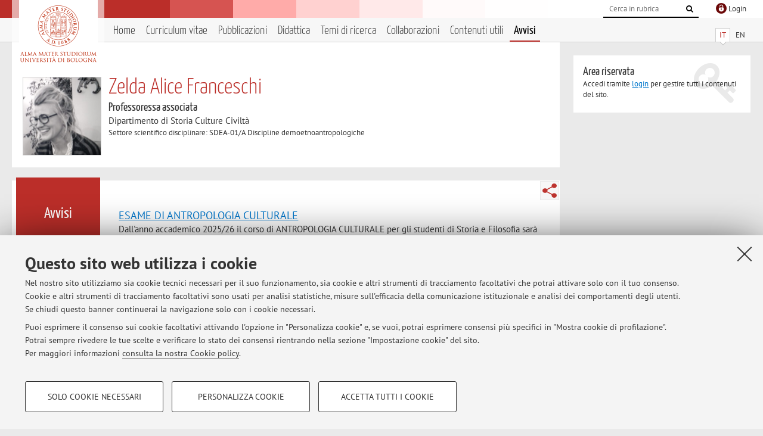

--- FILE ---
content_type: text/html; charset=utf-8
request_url: https://www.unibo.it/sitoweb/zelda.franceschi/avvisi
body_size: 10274
content:




<!DOCTYPE html>
<html xmlns="http://www.w3.org/1999/xhtml" lang="it" xml:lang="it">
    <head><meta charset="UTF-8" /><meta http-equiv="X-UA-Compatible" content="IE=edge,chrome=1" /><meta name="viewport" content="initial-scale=1.0, user-scalable=yes, width=device-width, minimum-scale=1.0" /><meta name="format-detection" content="telephone=no" /><link rel="stylesheet" type="text/css" href="/uniboweb/resources/people/styles/people.css?v=20241130063950" /><link rel="stylesheet" type="text/css" href="/uniboweb/resources/people/styles/custom.css?v=20241130063951" /><link rel="stylesheet" type="text/css" href="/uniboweb/resources/people/styles/sweetalert.css?v=20241130063951" /><script type="text/javascript" src="/uniboweb/resources/commons/js/jquery.min.js?v=20241130063953"></script><script type="text/javascript" src="/uniboweb/resources/commons/js/jquery-ui.min.js?v=20241130063954"></script><script type="text/javascript" src="/uniboweb/resources/commons/js/modernizr-custom.js?v=20241130063954"></script><script type="text/javascript" src="/uniboweb/resources/people/scripts/navscroll.js?v=20241130063952"></script><script type="text/javascript" src="/uniboweb/resources/people/scripts/sweetalert.min.js?v=20241130063951"></script><script type="text/javascript" src="/uniboweb/resources/people/scripts/people.js?v=20241130063951"></script><script type="text/javascript" src="/uniboweb/resources/people/scripts/editor-utils.js?v=20241130063952"></script><script type="text/javascript" src="/uniboweb/resources/people/scripts/editor-filter.js?v=20241130063952"></script><title>
	Zelda Alice Franceschi — Università di Bologna — Avvisi
</title><meta name="resourceclass" content="SitoWebPersonale" /><script type="text/javascript" src="/uniboweb/resources/commons/js/unibo-cookies.min.js?v=20250212111854"></script><meta name="UPN" content="zelda.franceschi@unibo.it" /><meta name="UNIBOPAGEID" content="SITOWEBPERSONALE::35048::" /><meta name="description" content="Avvisi di Zelda Alice Franceschi. Professoressa associata presso Dipartimento di Storia Culture Civiltà — DiSCi" /></head>


    <!-- 
Server: WLPP-TWEB-02
Cached At : 07:54:35
 -->



    <body id="body">
        <div class="fixed-wrapper unibo-noparse">
            

            <div class="topbar">
                <div class="topbar-wrapper">
                    <a title="Vai al portale Unibo.it" class="alma" href="http://www.unibo.it/"></a>

                    <div class="goingtoprint">
                        <img src="/uniboweb/resources/people/img/sigillo-small.gif">
                    </div>

                    <div class="unibo-login">
                        <img alt="Logo Single Sign-On di Ateneo" src="/uniboweb/resources/commons/img/ssologo36x36.png" />
                        
                                <a href="/uniboweb/SignIn.aspx?ReturnUrl=%2fsitoweb%2fzelda.franceschi%2favvisi">
                                    <span xml:lang="en">Login</span>
                                </a>
                            
                    </div>

                    <div class="search-wrapper">
                        <form method="get" action="/uniboweb/unibosearch/rubrica.aspx">
                            <input type="hidden" name="tab" value="FullTextPanel" />
                            <input type="hidden" name="lang" value="it" />
                            <a href="#" class="openclose search closed">
                                <i class="fa fa-search"></i>
                                <span>Cerca</span>
                            </a>
                            <div class="search">
                                <input name="query" value="" placeholder="Cerca in rubrica" type="search" />
                                <button title="Vai">
                                    <i class="fa fa-search"></i>
                                </button>
                            </div>
                        </form>
                    </div>
                </div>
            </div>

            
            
<div class="header">
    <div class="header-wrapper">
        


<div class="lang-selector">
    <ul>
        <li id="HeaderContent_BoxMenu_liIT" class="selected">
            <a href="/sitoweb/zelda.franceschi/avvisi" id="HeaderContent_BoxMenu_aIT">IT</a>
        </li>
        <li id="HeaderContent_BoxMenu_liEN">
            <a href="/sitoweb/zelda.franceschi/news" id="HeaderContent_BoxMenu_aEN">EN</a>
        </li>
    </ul>
</div>



<div class="main-menu">
    <a href="#" class="openclose menu closed">
        <i class="fa fa-bars"></i>
        <span>Menu</span>
    </a>

    <ul>
        <li id="HeaderContent_BoxMenu_liHome">
            <a href="/sitoweb/zelda.franceschi/" id="HeaderContent_BoxMenu_aHome">Home</a>
        </li>
        <li id="HeaderContent_BoxMenu_liCurriculum">
            <a href="/sitoweb/zelda.franceschi/cv" id="HeaderContent_BoxMenu_aCurriculum">Curriculum vitae</a>
            
        </li>
        <li id="HeaderContent_BoxMenu_liPubblicazioni">
            <a href="/sitoweb/zelda.franceschi/pubblicazioni" id="HeaderContent_BoxMenu_aPubblicazioni">Pubblicazioni</a>
            
        </li>
        <li id="HeaderContent_BoxMenu_liDidattica">
            <a href="/sitoweb/zelda.franceschi/didattica" id="HeaderContent_BoxMenu_aDidattica">Didattica</a>
        </li>
        <li id="HeaderContent_BoxMenu_liRicerca">
            <a href="/sitoweb/zelda.franceschi/ricerca" id="HeaderContent_BoxMenu_aRicerca">Temi di ricerca</a>
            
        </li>
        <li id="HeaderContent_BoxMenu_liCollaborazioni">
            <a href="/sitoweb/zelda.franceschi/collaborazioni" id="HeaderContent_BoxMenu_aCollaborazioni">Collaborazioni</a>
            
        </li>
        <li id="HeaderContent_BoxMenu_liContenutiUtili">
            <a href="/sitoweb/zelda.franceschi/contenuti-utili" id="HeaderContent_BoxMenu_aContenutiUtili">Contenuti utili</a>
        </li>
        <li id="HeaderContent_BoxMenu_liAvvisi" class="selected">
            <a href="/sitoweb/zelda.franceschi/avvisi" id="HeaderContent_BoxMenu_aAvvisi">Avvisi</a>
        </li>
    </ul>
</div>
    </div>
</div>

        </div>


        <form method="post" action="/sitoweb/zelda.franceschi/avvisi" id="mainForm" onsubmit="return setFormSubmitting();">
<div class="aspNetHidden">
<input type="hidden" name="ctl22_TSM" id="ctl22_TSM" value="" />
<input type="hidden" name="__EVENTTARGET" id="__EVENTTARGET" value="" />
<input type="hidden" name="__EVENTARGUMENT" id="__EVENTARGUMENT" value="" />
<input type="hidden" name="__VIEWSTATE" id="__VIEWSTATE" value="sOrKfBffLGtDddIajD8s9hwoo43ehXOHJFVvqWwDvcZEJZ4yJ7HRhlg3ww7GWWXM5tV2uf526FEovxYTAzFeeKeu+eAUYRxmEtmCZO7OFO22DO9ldt3r7xko5P3cnz9n+S+1EmiNoCiii8uc/t3Dlv+LYeZcWxMW5hK5QUOHdUHWNxj5kkepqDD2FsASbQ/dHL6ce49P9g+vLZY6KFDJGl+SS9cNHxc/N8YYciCknkS2mXeHHtl0cDoJVVdW/WMsy9LIL74p/yjW+osIgzbkG4PqRWV/oBMhQ7KL7NegBp7E/iwZesWRI3xREd/vPgEJSrb9vwc765WfVOeEtJnowNRJDqknpClhcMq1S0erIjJsgSzncJzZRv7fJ8xscR+wM5F0ZglpKcaQxdHjKKlwKebPkC6fvsNx5Xs6KY3vVD/G32aCXQysOkDVTeaxhyXXX0c0mGnGTsGOvYngEEciZMV1StPEokApPbVzCaERCLu6cqWdslxEkwQifPebYyc2QIhCfvwnbq4s8M0Hq5KN0I79aj8d3logX3so2js0ExL5N09VYqJO0TMbrX1cA7LvmUomdVXZ4ny6QEL/lfkHsUXYTfMxMlKqAug+HGUlHUkszeg7aShA1ficnT1IwwaOjePmCgyQp21xJjOwgCp3pEsA4WCcwivPPts5m4xvHhcpPDJWrEVRoicyIgyUz3KLdh4NBOTFArfLNu6EjN8OUGh+jETM0kqSQQIpSljEZO6/EWOyw1GQALLOIpZ5YBEW080H42wKDJ2FoIKNHCyYrx7FHwXrJXNrkzVmVhN04HN3BFGCULe4dsFwwsI4ndA4M2gVsBJfgnIUZXsnMBL3zW1KBsY5vNgRuTmLacRNX3efoUf7ptGhLz3hOWD24GbTNcBhuWst8Tv7yOMc9ZYiGkzbmkXhfBxN/526I/8fO0Qzeo9gHruO9qGlxkHegmPIFnZsplhPc3HSVL4jk0sBJ9TrY1YPl0DG/qQSyooNOxx3PiaaDXwfB3mj3YH7FdxfgZp1rMCqXa8scI5h2bRprcJeE0zsNp6uMrozLp/D9XNLN9BtGwJWBOTX1Swa3/JhXbVkhebYErBx0In4qn+RymPCXxTyRHW8V3JLSK+SZ0wv66XwCdaRPAGAdls6nK0dVsJsEi2TZLmE2e/zdYgAuJAnIrnhcRM0HRLWtK4KjHnqIZe/AMa4opeG7YUXvAPLLYtta84vAJE79BLzSsix9vMQITleNScfMswjlbTEjT5I5NEsOotffphU5qfTF+P2cylrdfPObXXxAraokk6PH8/HYFj2bXxPUTKs4oLszrBSpYjHO9xdLahUTfy6Pm+VT+jPoB9X5uCxsfclpxE6DuWqwUFHlmnKKwaKq9Owd3trqL/WH983llxZq4n++/t8DuEHe741KKAH/lAwRhs0z7JvArwn7SYYayMBQYYtxo10O+tatfUo5WBGkPZkL6Su4an9Yo20qmxmZix5XbcC+c9BM9SgT6xfEzNozcd5Z/KGkZPLmCB7MoNGig103Gr3yMHqQZrPh+5+k2keIa/aH3Tso5Yn1lZjEIgN9C4iKvoS0X9JcipGlBtxeIYIVUkSPYCg36FpFXHVoeu+96e3I7S7yllFlb1ttdxk1Lx0g+fYaS8HBsV0/9kKlVJAwDJ1ZKKuML+o7M1Nyhlgrlb6h0m2dY6FMPVlTM90xNuROw3acD7E+UlYS/D2xcBhe/i7uvNHdH1/KlGtAMZfAhw5HYfqrKnzU3zXJftuh54dMh3cNREmpuE3B9ti9V2isFzpRCcvHc7/9MuDi9wnti/AFsHzTDiZzaeo+CLwIRkNKPG09q9R6GmqneMmNrRa3Z2xcwfcGbzLsAglxCGWWW2QA7ShbuDzus14OpYpGgAPAf3cdmvWm+UnGEUsMh9sE23vP/Naidlv9dKckRPXQDEVczhqE5tJ7p0vLqm5R5vhbM2foaxqcDTONWm45TiKTTLsTV5EUH0yrUi2u8EBa5uSBzcrRML35w3PkBM/ogYcUOBf08fWjRn4D2HGrJA++FaD85MQapb8HeSL8xJDmJwTP8vs7cY4/[base64]/TEOlKxOyFyt0Q6LadVxWpeZhrDdYxJzpsPgIDich1ShE5HxoG/uqQk50D74H/ItGYgLOFPK9JX7kszrR1apnUY72oLvVZHFHmpCukfmzPJMu9SeKETSiwLpM9Vf9KakDZCJTistkAQXpXMpm6G2tCTN5jNOGnIyxijQqW9/BQFJ6N14LSqHuA5X5BA6zDrmyEAk/CZMQKtHhzNHSb+a6tgdyN9y38XJbaHsrsWTrVRq+M4PpJSnGEDuRZ7OElHNQz+g2DRVbJztCRalTjUztoTj68X7BeI8x59Rp3ubXcEk4J0NSLzNvGtUFDRlu07LIE5vNAwKDtlisjSamyroYg7/M13RffQSaIbwdMEilonpwZ6ztJ6vRWWJLTuSKUFFG0jyREF0phWb0s9KZtqhQwiVtUssTWU8E0NLeQ33lrsybhC1METIeS3zrjXrSgoeRyZRG1DQmL7dJ02FI/PnsnjQBMt75SLKBVfwTs0jetTzSjPwgFlzTJ4sYvPQ5ME+RvNHS9+H6Ww4PigXTnW+uNtev4MjtND3n1nLtbF2anVRNJ6giGfNdXURmOJn6wtjRodwus0Zv1ezdpzI9Tb2fjoN/g0lOnl1EvvblpVx5wSKGX9Vr5KNAhCvBs8iw1WGVi/kVloKgaMBu0SnAQ1KEcW0dGYs19Fqij7gmUUpdQCS+jaKHSXK1Fj1aG7oYMe4JYbwJSF0hkFuS6cTJwQS5kY49KoE9oz/Tk6QehEdS9qP7E+GXLc0OiThjDJtiMZNvOK6mWmdaE/J7rlEA/th5FqBh5Ul8B5FuZhOPlhMOTLvu4LZAa+rkvumNuMq7lYz7Uzpe6CrppdSQDTiqD05vIlQ8xi2/qazEiQNd9llh4R9/BhrQi+K0GIjl5t3yCgszEUbN/zajkOrXn2U3bUrvFwXWfSTohbS6Et6tbZyM6ptvfIdsYYyNxqdl5nJx29C4bCjCDu3BwrL5hqoxaZjoHOOZ6CkbG/9CXNOaQiJ++o09g0DBLMKy2CUWWEFLC1HJqlC/OitqG4oxGyS3LDpEeM8lhzJIj/La6mOR6JDYO5w/J8cjaMUX7iM2Y9RaDw67OcHtqqXWDzGWlCy8rN5Aa/WzmlKc0h3MAjXsXLgyA9kCv1IiXPvtTgz9XkHP1N+oPazhxhtvUdDbai+8sm3eCiuYptiCUHGuNsSGEWrzpXc4uLvO4O2EOAZ16lkgbb6Mi/OPLrHhzZNKcI59KrONZA8aezwE/V6d8VAsgmJRFFpR7Xxs8E8I3EF3ktpFxQdsSNgFvZU8mRCZnkD49PbvqKThAuds9ONQgcHbnZHARhHndem5h6ZAjovt3C0OHBtbgewSSNHT9gyKIiyNjSPvPAfyHnQsGqVOV98nKsnudyHzXpj+KvzPiNW/1odb64dyvtes24huFAXA7pE48U8xiHkxk+c80mIkgtkehKDT9SuO5Tgddk3BxO7MJ4SNg9hvav6gGlZM7rvbXpe/LExXVpRuYwhykFCTCObFBE2hd1unV/BOAgsGn3HQ/lx8cYaAJVl9KxWHt4mpQ2o2KPhHcS9yINKso7JBiL77xqEWL6SfyCzwVd+F4t6Mc6/2kS8YG8rz59SRGvgiPJgUpsDGPvPVG/hQvzlIH7lCHRia+/Opmb7mvjlUrPMpPBeEg8kfYX3zvlKRydxs11b8XGu7eQn4etMRL1MSuX0FTdVZe63i4CAO0sYYjUCq90LZSj3Gh3njZ+UtkSkjL6eWfMKeB9wDhaLxFGA5ieqA4uItC3o64xnlv/Y9LUOUyXTpwzXrtd0N4uSXkUpWyCzsRMiyMZZJH/NK7qbLqRVtYuEKwkuE/v0MlHrynXq1ryxSObfbgDWpE4NUJ1mAcX1WQ1aTjUZ/EAr5zKESQc5O9SKlTHOHZXwY/opxFyv23/JGtJnvnHD3QRYMAdfzi8ha6i9U0vwhr0rVIjf+4B9u7l0xnvaE3idkekcnGIguw6VGGI4wrPAiqRjl3ZZpzguLERQbXU5Z7VCRZzUCR7WvCHbE9mkhjgZ0teocGOIR6L5oMIfBpo+aqvQEh+KXcYrerQ3yJmDSfe3xip27VD8gY+7E9E/bhjmGnVlNcfdj9Uz2CDATb9zDzX7w45rKiO3dsZfWUpa0kmxyEKOLqFVNeeshoAnrBsJWp5/E6Si5a9WomKd5MiijDNeUC5jb0vEOeQHoJYXWrlVlB7Gl4oZs+D13f1eyzUzH48a8b7fmPUp0z1IdwfAVWs/YDB6uzXIfCZc8TVnfp0A48bqGvARFIbmAdUYMY8it0n3GFoq2U6LrDLhmnq5mAEZ/I/tl+skOC5W4aJDZdsjqylCU4x9D4SmUH+wBua90GRlb7Vw5spuHz3VHq4cFxkSSShxg25/s+KmQYYrTecGzfGNNZcuW5bIX/X7szW5eiHqHIUFqz+s0pda5LWfU1sil9jciBdj1LO/45bGfP1IUHX/mgYzjVkROWrWkDd3RfE68dQo3JZ9CnW++oyLAGmhNhAO+B7VtayNR8ADabdcI89v6RKMwl/5isGoKqIOjaBVvqJI8e1jsQDI/HYPfUbJEYgu5R4j3Ygn/CKa5MhEaDDLtJUzJ+gmlQ5C5sYIydnWQLViWe4z0cOF+41i/66GceIslQhKd7CSRKgsDzPgBRnAQM3xMzgmoEpHCLbZhiiuCIJ74muvArOwU8B+qFfMmrvYkBY6prWEc9rP72ECQNh0qoZzDWngWpw6ZNA3fkrzWtdfjtsolo20LRvDPRN/b08JjRLMPNZjWbG8pHRHnYC8NQH3hT4JAGWEPkASUeRUOou03Cq/QttgpwQ3M7Cw5JGXQADwg6jFSInozU03Kn37Cy6FXnMo9QLuUcfxaAG6/WA6rU5HLOG6/xChi9c9NsK2SUZ2WHEivLkrA/ceLhCnJgF+OA4ayYbm1VBS0LMXxnyDneHXSxQNAjjEnscM+W7GKyTN/SJQ6OEOdmP+pBgVpNpxARBPAFPrkD1+GbDIEwAGKfLmmVFGqkbcgG9k3ZFx44NFaXHNP1CYs4A2hHMtGPgDvbcHCWTt4wjjyKFxurB2zWBNE4uy0XsHF4IPTikUo0KejgY4EIZqBkCCSmbFeQp5w4WzNDOJEYmXMn0+qV236oW/ockFByNQcCHN2bKDwu85FPT4WLFvtqwA9Xa9KGTyL01jrn+xlkrze7JNsfO1+kGQs4cn0/xFiAX9v+u1oQIrx9l1NQzyfi0SePfSH0bDRHQwr0AHrga6WsFrbTmZOuKJ5tt2GRkByP/UyFExD933/IAlRgZmgqODL+Mm10hvNNHzAu+7YW08dnWAzptU/EBjm0/V6UkjNAiHG6L7B2cOiRY7VbqfmHhGiCbTtwWr8Q8zzOKrwrQLJ5N2KOReC+CI0AHiOiKJpiRtU064GfSDcAlKqTNlrH4/48oNNY6EmWIN9FXRqpsfeCCm6KcEFhy2FA4xojIzvN4z8s1V5pSK35lzqgnNNfJLR/jPdUV9K+ZZqs8VlHQDEycjAazB1KhMPQjvuSClyH2IdCyB5PlqSLWNzzXIqk1VZmg2AIJxszeSTVLpJZdUnVCI8EpXclHWoQ92WceZQnUQ/03ooWugY=" />
</div>

<script type="text/javascript">
//<![CDATA[
var theForm = document.forms['mainForm'];
if (!theForm) {
    theForm = document.mainForm;
}
function __doPostBack(eventTarget, eventArgument) {
    if (!theForm.onsubmit || (theForm.onsubmit() != false)) {
        theForm.__EVENTTARGET.value = eventTarget;
        theForm.__EVENTARGUMENT.value = eventArgument;
        theForm.submit();
    }
}
//]]>
</script>


<script src="/UniboWeb/WebResource.axd?d=pynGkmcFUV13He1Qd6_TZBclabRlTOgEgRuVrbXCtgvzr-3cX0rLF70bHHt-3cwTEIx7deLXA878GFIgRuwamg2&amp;t=638901608248157332" type="text/javascript"></script>


<script src="/UniboWeb/Telerik.Web.UI.WebResource.axd?_TSM_HiddenField_=ctl22_TSM&amp;compress=1&amp;_TSM_CombinedScripts_=%3b%3bSystem.Web.Extensions%2c+Version%3d4.0.0.0%2c+Culture%3dneutral%2c+PublicKeyToken%3d31bf3856ad364e35%3ait-IT%3aa8328cc8-0a99-4e41-8fe3-b58afac64e45%3aea597d4b%3ab25378d2" type="text/javascript"></script>
<div class="aspNetHidden">

	<input type="hidden" name="__VIEWSTATEGENERATOR" id="__VIEWSTATEGENERATOR" value="986F05ED" />
</div>
            <script type="text/javascript">
//<![CDATA[
Sys.WebForms.PageRequestManager._initialize('ctl00$ctl22', 'mainForm', ['tctl00$MainContent$ctl02$AvvisiPanel',''], [], [], 90, 'ctl00');
//]]>
</script>


            <div id="u-content-wrapper" class="content-wrapper unibo-parse">
                
                
<div class="row">
    <div class="w12">
        



<div class="people-info">
    <div class="photo">
        <img id="MainContent_PeopleInfo_PhotoDocente" itemprop="image" src="/uniboweb/utils/UserImage.aspx?IdAnagrafica=436388&amp;IdFoto=b76a291c" alt="Foto del docente" />
        
    </div>

    <div class="function">
        

        <h1 class="name">
            <span itemprop="name">Zelda Alice Franceschi</span>
        </h1>

        

        <div class="date-info">
        
                <p class="qualifica" itemprop="jobTitle">Professoressa associata</p>
                
                        <p class="sede">Dipartimento di Storia Culture Civiltà</p>
                    
            

        <p class="ssd">
            Settore scientifico disciplinare: SDEA-01/A Discipline demoetnoantropologiche
        </p>

        
        </div>
    </div>

    
</div>

        <div class="content-core">
            <div class="box-content-page">

                <div class="subtitle">
                    <h2>Avvisi</h2>
                </div>

                


<div class="share-button-wrapper">
    <a href="javascript:return false;" class="share toggler" title="Condividi"></a>
    <div class="hidden gosocial">
        <div class="triangle-border">
            <ul>
                <li class="facebook">
                    <a title="Condividi su Facebook" data-uml="facebook" href="http://www.facebook.com/sharer.php?u=https%3a%2f%2fwww.unibo.it%2fsitoweb%2fzelda.franceschi%2favvisi&amp;t=Zelda Alice Franceschi — Università di Bologna — Avvisi" data-umc="sharebar" target="_blank" role="link" class="umtrack"></a>
                </li>
                <li class="linkedin">
                    <a title="Condividi su LinkedIn" data-uml="linkedin" href="https://www.linkedin.com/shareArticle/?url=https%3a%2f%2fwww.unibo.it%2fsitoweb%2fzelda.franceschi%2favvisi" data-umc="sharebar" target="_blank" role="link" class="umtrack"></a>
                </li>
                <li class="twitter">
                    <a title="Condividi su Twitter" data-uml="twitter" href="https://twitter.com/share?url=https%3a%2f%2fwww.unibo.it%2fsitoweb%2fzelda.franceschi%2favvisi&amp;text=Zelda Alice Franceschi — Università di Bologna — Avvisi&amp;hashtags=unibo" data-umc="sharebar" target="_blank" role="link" class="umtrack"></a>
                </li>
                <li class="mail">
                    <a title="Invia ad un amico" data-uml="mail" href="mailto:?subject=Zelda Alice Franceschi — Università di Bologna — Avvisi&body=https%3a%2f%2fwww.unibo.it%2fsitoweb%2fzelda.franceschi%2favvisi" data-umc="sharebar" target="_blank" role="link" class="umtrack"></a>
                </li>
            </ul>
            <div class="arrow-right"></div>
        </div>
    </div>
</div>
                
                <div class="text">
                    

                    


<div id="ctl00_MainContent_ctl02_ctl01" style="display:none;">
	
        <span class="spinner">Loading ...</span>
    
</div>
        


<div id="ctl00_MainContent_ctl02_AvvisiPanel">
	

        
                

                
                        <div class="linked-list ">
                            

                            
                            <h3><a href='/sitoweb/zelda.franceschi/avvisi/86f99cd2'>ESAME DI ANTROPOLOGIA CULTURALE</a></h3>
                            
                            


                            
                                <p>
                                    Dall'anno accademico 2025/26 il corso di ANTROPOLOGIA CULTURALE per gli studenti di Storia e Filosofia sarà tenuto dal Professore Pietro Cingolani
Studenti e Studentesse che devono ancora sostenere l’esame di Antropologia Culturale con la Professoressa Franceschi possono sostenerlo nelle seguenti date:
23 ...
                                </p>
                            

                            

                            <p class="date-wrapper">
                                <span class="published">Pubblicato il: 15 luglio 2025</span>
                                
                            </p>
                        </div>
                    
                        <div class="linked-list ">
                            

                            
                            <h3><a href='/sitoweb/zelda.franceschi/avvisi/d3733202'>RICEVIMENTO STUDENTI E STUDENTESSE</a></h3>
                            
                            


                            
                                <p>
                                    Ogni settimana riceverò nella stanza 8 di Via Zamboni 33 studenti e studentesse.
Raccoglierò le richieste via mail e fisserò una giornata dedicata al ricevimento. Siete pregati di scrivermi per fissare un appuntamento.
 
                                </p>
                            

                            

                            <p class="date-wrapper">
                                <span class="published">Pubblicato il: 19 settembre 2022</span>
                                
                            </p>
                        </div>
                    
                        <div class="linked-list ">
                            

                            
                            <h3><a href='/sitoweb/zelda.franceschi/avvisi/105302e8'>UTILIZZO MAIL ISTITUZIONALE</a></h3>
                            
                            


                            
                                <p>
                                    La docente risponderà solo alle mail degli studenti che utilizzeranno la casella di posta istituzionale.

Per comunicazioni relative a programmi di esame, appelli, richieste di tesi di Laurea gli studenti sono pregati di venire a ricevimento. 

Grazie
Zelda Alice Franceschi
                                </p>
                            

                            

                            <p class="date-wrapper">
                                <span class="published">Pubblicato il: 26 gennaio 2014</span>
                                
                            </p>
                        </div>
                    
                        
                    
            

    
</div>


                </div>
            </div>
        </div>
    </div>

    <div class="w4">
        <div class="secondary-sidebar">
            

            




            
        <div class="box-login">
            <i class="fa fa-key fa-5x"></i>

            <h3>Area riservata</h3>
            
            <p>
                Accedi tramite <a href="/uniboweb/SignIn.aspx?ReturnUrl=%2fsitoweb%2fzelda.franceschi%2favvisi">login</a> per gestire tutti i contenuti del sito.
            </p>
            
            
        </div>
    



        </div>
    </div>
</div>


                <div class="row unibo-noparse">
                    <div class="w16">
                        <div id="FooterPanelIT" class="footer">
	
                            © 2026 - ALMA MATER STUDIORUM - Università di Bologna - Via Zamboni, 33 - 40126 Bologna - Partita IVA: 01131710376
					        <div class="link-container">
                                <a target="_blank" href="https://www.unibo.it/it/ateneo/privacy-e-note-legali/privacy/informative-sul-trattamento-dei-dati-personali">Privacy</a> |
					            <a target="_blank" href="https://www.unibo.it/it/ateneo/privacy-e-note-legali/note-legali">Note legali</a> |
                                <a href="#" data-cc-open="">Impostazioni Cookie</a>
                            </div>
                        
</div>
                        
                    </div>
                </div>
            </div>
        

<script type="text/javascript">
//<![CDATA[
window.__TsmHiddenField = $get('ctl22_TSM');Sys.Application.add_init(function() {
    $create(Sys.UI._UpdateProgress, {"associatedUpdatePanelId":"ctl00_MainContent_ctl02_AvvisiPanel","displayAfter":0,"dynamicLayout":true}, null, null, $get("ctl00_MainContent_ctl02_ctl01"));
});
//]]>
</script>
</form>
        
        
        <a href="#" class="back-to-top" title="Torna su"><i class="fa fa-angle-up"></i></a>

        
            <!-- Piwik -->
            <script type="text/javascript">
                var _paq = _paq || [];
                _paq.push(['setCookiePath', '/sitoweb/zelda.franceschi']);
                _paq.push(['trackPageView']);
                _paq.push(['enableLinkTracking']);
                (function () {
                    var u = "https://analytics.unibo.it/";
                    _paq.push(['setTrackerUrl', u + 'piwik.php']);
                    _paq.push(['setSiteId', 2103]);
                    var d = document, g = d.createElement('script'), s = d.getElementsByTagName('script')[0];
                    g.type = 'text/javascript'; g.async = true; g.defer = true; g.src = u + 'piwik.js'; s.parentNode.insertBefore(g, s);
                })();
            </script>
            <noscript><p><img src="https://analytics.unibo.it/piwik.php?idsite=2103" style="border:0;" alt="" /></p></noscript>
            <!-- End Piwik Code -->
        

    </body>
</html>